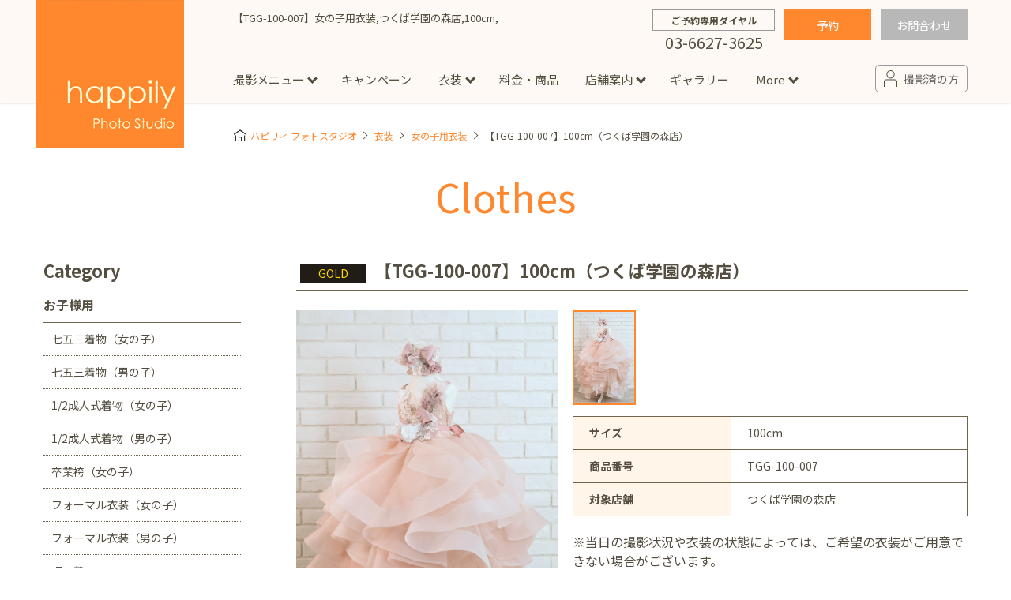

--- FILE ---
content_type: text/html; charset=UTF-8
request_url: https://www.happilyphoto.jp/clothes/girls/587564/
body_size: 35003
content:
<!DOCTYPE html>
<html lang="ja">
<head>
<meta http-equiv="content-type" content="text/html; charset=utf-8">
<title>【TGG-100-007】女の子用衣装,つくば学園の森店,100cm, - ハピリィフォトスタジオ</title>
<meta name="viewport" content="width=device-width, initial-scale=1, maximum-scale=1">
<meta name="format-detection" content="telephone=no">
<meta name="apple-mobile-web-app-title" content="happily photo studio">
<link rel="icon" type="image/x-icon" href="https://www.happilyphoto.jp/wp-content/themes/my-happilyphoto/images/common/favicon.ico">
<link rel="apple-touch-icon-precomposed" href="https://www.happilyphoto.jp/wp-content/themes/my-happilyphoto/images/common/icon_happily.png">
<link href="https://fonts.googleapis.com/css2?family=Noto+Sans+JP:wght@400;500;700&display=swap" rel="stylesheet">
<link rel="stylesheet" href="https://www.happilyphoto.jp/wp-content/themes/my-happilyphoto/style.css">
<link rel="stylesheet" href="https://www.happilyphoto.jp/wp-content/themes/my-happilyphoto/css/common/layout.css?v=20250813">
<link rel="stylesheet" href="https://www.happilyphoto.jp/wp-content/themes/my-happilyphoto/css/common/module.css?v=20251114">
<link rel="stylesheet" href="https://www.happilyphoto.jp/wp-content/themes/my-happilyphoto/css/storeformlist.css">
<link rel="stylesheet" href="https://www.happilyphoto.jp/wp-content/themes/my-happilyphoto/css/clothes.css?v=20190806">
<link rel="stylesheet" href="https://www.happilyphoto.jp/wp-content/themes/my-happilyphoto/css/slick.css?v=20180717">
<script type="text/javascript" src="https://www.happilyphoto.jp/wp-content/themes/my-happilyphoto/js/jquery-3.2.1.min.js" charset="UTF-8"></script>
<script type="text/javascript" src="https://www.happilyphoto.jp/wp-content/themes/my-happilyphoto/js/ui.js?v=20250813" charset="UTF-8"></script>

<script type="text/javascript" src="https://www.happilyphoto.jp/wp-content/themes/my-happilyphoto/js/clothes.js?v=20180530" charset="UTF-8"></script>
<script type="text/javascript" src="https://www.happilyphoto.jp/wp-content/themes/my-happilyphoto/js/jquery.elevatezoom.js" charset="UTF-8"></script>
<script type="text/javascript" src="https://www.happilyphoto.jp/wp-content/themes/my-happilyphoto/js/slick.js" charset="UTF-8"></script>
<script type="text/javascript" src="https://www.happilyphoto.jp/wp-content/themes/my-happilyphoto/js/openYTMovie.js?v=20191127" charset="UTF-8"></script>
<!-- All in One SEO Pack 2.3.16 by Michael Torbert of Semper Fi Web Design[108,115] -->
<link rel="canonical" href="https://www.happilyphoto.jp/clothes/girls/587564/" />
<!-- /all in one seo pack -->
<link rel='dns-prefetch' href='//s.w.org' />
<link rel='stylesheet' id='contact-form-7-css'  href='https://www.happilyphoto.jp/wp-content/plugins/contact-form-7/includes/css/styles.css?ver=5.0.1' type='text/css' media='all' />
<link rel='stylesheet' id='contact-form-7-confirm-css'  href='https://www.happilyphoto.jp/wp-content/plugins/contact-form-7-add-confirm/includes/css/styles.css?ver=5.1' type='text/css' media='all' />
<link rel='stylesheet' id='mts_simple_booking_front-css'  href='https://www.happilyphoto.jp/wp-content/plugins/mts-simple-booking/css/mtssb-front.css?ver=4.8' type='text/css' media='all' />
<script type='text/javascript' src='https://www.happilyphoto.jp/wp-includes/js/jquery/jquery.js?ver=1.12.4'></script>
<script type='text/javascript' src='https://www.happilyphoto.jp/wp-includes/js/jquery/jquery-migrate.min.js?ver=1.4.1'></script>
<link rel='https://api.w.org/' href='https://www.happilyphoto.jp/wp-json/' />
<link rel="EditURI" type="application/rsd+xml" title="RSD" href="https://www.happilyphoto.jp/xmlrpc.php?rsd" />
<link rel="wlwmanifest" type="application/wlwmanifest+xml" href="https://www.happilyphoto.jp/wp-includes/wlwmanifest.xml" /> 
<link rel='prev' title='【TGG-80-006】女の子用衣装,つくば学園の森店,80cm,' href='https://www.happilyphoto.jp/clothes/girls/587552/' />
<link rel='next' title='【TGG-100-008】女の子用衣装,つくば学園の森店,100cm,' href='https://www.happilyphoto.jp/clothes/girls/587576/' />
<meta name="generator" content="WordPress 4.8" />
<link rel='shortlink' href='https://www.happilyphoto.jp/?p=587564' />
<link rel="alternate" type="application/json+oembed" href="https://www.happilyphoto.jp/wp-json/oembed/1.0/embed?url=https%3A%2F%2Fwww.happilyphoto.jp%2Fclothes%2Fgirls%2F587564%2F" />
<link rel="alternate" type="text/xml+oembed" href="https://www.happilyphoto.jp/wp-json/oembed/1.0/embed?url=https%3A%2F%2Fwww.happilyphoto.jp%2Fclothes%2Fgirls%2F587564%2F&#038;format=xml" />
<script type="application/ld+json">{"@context": "https://schema.org",
"@type": "BreadcrumbList",
"itemListElement" : [
    {
        "@type": "ListItem",
        "position": 1,
        "name": "happily\u30d5\u30a9\u30c8\u30b9\u30bf\u30b8\u30aa",
        "item": "https://www.happilyphoto.jp/"
    },
    {
        "@type": "ListItem",
        "position": 2,
        "name": "\u8863\u88c5",
        "item": "https://www.happilyphoto.jp/clothes/"
    },
    {
        "@type": "ListItem",
        "position": 3,
        "name": "\u5973\u306e\u5b50\u7528\u8863\u88c5",
        "item": "https://www.happilyphoto.jp/clothes/girls/"
    },
    {
        "@type": "ListItem",
        "position": 4,
        "name": "\u3010TGG-100-007\u3011\u5973\u306e\u5b50\u7528\u8863\u88c5,\u3064\u304f\u3070\u5b66\u5712\u306e\u68ee\u5e97,100cm,",
        "item": "https://www.happilyphoto.jp/clothes/girls/587564/"
    }
]}</script><link rel="stylesheet" href="https://www.happilyphoto.jp/wp-content/themes/my-happilyphoto/css/wp-control.css">


<!--[if lt IE 9]>
<script type="text/javascript" src="http://html5shim.googlecode.com/svn/trunk/html5.js"></script>
<![endif]-->

<!-- Google Tag Manager -->
<script>(function(w,d,s,l,i){w[l]=w[l]||[];w[l].push({'gtm.start':
new Date().getTime(),event:'gtm.js'});var f=d.getElementsByTagName(s)[0],
j=d.createElement(s),dl=l!='dataLayer'?'&l='+l:'';j.async=true;j.src=
'https://www.googletagmanager.com/gtm.js?id='+i+dl;f.parentNode.insertBefore(j,f);
})(window,document,'script','dataLayer','GTM-WGMDB6');</script>
<!-- End Google Tag Manager -->

</head>

<body>
<!-- Google Tag Manager (noscript) -->
<noscript><iframe src="https://www.googletagmanager.com/ns.html?id=GTM-WGMDB6"
height="0" width="0" style="display:none;visibility:hidden"></iframe></noscript>
<!-- End Google Tag Manager (noscript) -->
<!-- [ ****** Header ****** ] -->
<header id="mainHeadOut">

<div id="mainHead">
<h1 id="topTtl">




【TGG-100-007】女の子用衣装,つくば学園の森店,100cm,</h1>
<div class="siteLogo"><a href="https://www.happilyphoto.jp/"><img src="https://www.happilyphoto.jp/wp-content/themes/my-happilyphoto/images/common/img_logo.png" alt="happily Photo Studio"></a></div>

<div class="topContactArea">


<div class="wrapTopTel">
<p class="TopTelTxt">ご予約専用ダイヤル</p>
<p class="TopTelNum">03-6627-3625</p>
</div>

<div class="wrapTopRes">
<a href="https://reserve.happilyphoto.jp/" class="btnRes">予約</a>

<a href="https://www.happilyphoto.jp/inquiry/" class="btnInq">お問合わせ</a>
</div>

</div><!-- // .topContactArea -->

<nav class="mainNav" id="mainNav">
<ul class="glovalNav">
<li><a href="https://www.happilyphoto.jp/">トップ</a></li>

<li class="subLink pc_dbn">
<p>撮影メニュー</p>
<!-- subMenuArea -->
<div class="subMenuArea">
<div class="inner">
<dl class="wrapSubMenu mB_20">
<dt class="ttlSubMenu"><a href="https://www.happilyphoto.jp/situation/">スタジオ撮影</a></dt>
<dd>
<ul class="subMenuLst">
<li><a href="https://www.happilyphoto.jp/situation/sg/">七五三</a></li>
<li><a href="https://www.happilyphoto.jp/situation/bd/">誕生日</a></li>
<li><a href="https://www.happilyphoto.jp/situation/om/">お宮参り</a></li>
<li><a href="https://www.happilyphoto.jp/situation/hy/">お食い初め・百日祝い</a></li>
<li><a href="https://www.happilyphoto.jp/situation/hb/">ハーフバースデー</a></li>
<li><a href="https://www.happilyphoto.jp/situation/sk/">節句</a></li>
<li><a href="https://www.happilyphoto.jp/situation/ny/">入園・入学／卒園・卒業</a></li>
<li><a href="https://www.happilyphoto.jp/situation/hs/">1/2成人式（ハーフ成人式）</a></li>
<li><a href="https://www.happilyphoto.jp/situation/sc/">成人式フォト</a></li>
<li><a href="https://www.happilyphoto.jp/situation/mt/">マタニティフォト</a></li>
<li><a href="https://www.happilyphoto.jp/situation/fa/">家族写真</a></li>
<li><a href="https://www.happilyphoto.jp/situation/sn/">シニアフォト</a></li>
<li><a href="https://www.happilyphoto.jp/situation/pt/">ペット撮影</a></li>
</ul>
</dd>
</dl>
<dl class="wrapSubMenu">
<dt class="ttlSubMenu"><a href="https://www.happilyphoto.jp/location/">出張撮影</a></dt>
<dd>
<ul class="subMenuLst">
<li><a href="https://www.happilyphoto.jp/location/sg/">七五三</a></li>
<li><a href="https://www.happilyphoto.jp/location/om/">お宮参り</a></li>
<li><a href="https://www.happilyphoto.jp/location/ny/">入園・入学／卒園・卒業</a></li>
<li><a href="https://www.happilyphoto.jp/location/fa/">ファミリーフォト</a></li>
<li><a href="https://www.happilyphoto.jp/location/bd/">誕生日</a></li>
<li><a href="https://www.happilyphoto.jp/location/pr/">プロフィール写真・宣材写真</a></li>
</ul>
<ul class="subMenuLst">
<li><a href="https://www.happilyphoto.jp/locationreport/">出張撮影レポート</a></li>
</ul>
</dd>
</dl>
</div>
</div>
<!-- subMenuArea -->
</li>
<li class="pc_dbn"><a href="https://www.happilyphoto.jp/campaign/">キャンペーン</a></li>

<li class="dIB_sp"><a href="https://www.happilyphoto.jp/about/">happilyとは</a></li>
<li class="dIB_sp"><a href="https://www.happilyphoto.jp/situation/">撮影メニュー</a></li>
<li class="dIB_sp"><a href="https://www.happilyphoto.jp/campaign/">キャンペーン</a></li>

<li class="subLink">
<a href="https://www.happilyphoto.jp/clothes/">衣装</a>
<!-- subMenuArea -->
<div class="subMenuArea">
<div class="inner">
<dl class="wrapSubMenu wrapSubShop">
<dt class="ttlSubMenu"><a href="https://www.happilyphoto.jp/clothes/">Clothes</a></dt>
<dd>
<p class="ttlShopName">お子様用</p>
<ul class="subMenuLst">
<li><a href="https://www.happilyphoto.jp/clothes/girlskimono/">七五三着物(女の子)</a></li>
<li><a href="https://www.happilyphoto.jp/clothes/boyskimono/">七五三着物(男の子)</a></li>
<li><a href="https://www.happilyphoto.jp/clothes/girlshalfkimono/">1/2成人式着物(女の子)</a></li>
<li><a href="https://www.happilyphoto.jp/clothes/boyshalfkimono/">1/2成人式着物(男の子)</a></li>
<li><a href="https://www.happilyphoto.jp/clothes/girlshakama/">卒業袴(女の子)</a></li>
<li><a href="https://www.happilyphoto.jp/clothes/girlsformal/">フォーマル衣装(女の子)</a></li>
<li><a href="https://www.happilyphoto.jp/clothes/boysformal/">フォーマル衣装(男の子)</a></li>
<li><a href="https://www.happilyphoto.jp/clothes/babykimono/">祝い着</a></li>
<li><a href="https://www.happilyphoto.jp/clothes/girls/">女の子用衣装</a></li>
<li><a href="https://www.happilyphoto.jp/clothes/boys/">男の子用衣装</a></li>
</ul>
<p class="ttlShopName">大人用</p>
<ul class="subMenuLst">
<li><a href="https://www.happilyphoto.jp/clothes/adultskimono/">着物</a></li>
<li><a href="https://www.happilyphoto.jp/clothes/maternity/">マタニティ用ドレス</a></li>
</ul>
</dd>
</dl>
</div>
</div>
<!-- subMenuArea -->
</li>

<li><a href="https://www.happilyphoto.jp/price/">料金・商品</a></li>

<li class="subLink">
<a href="https://www.happilyphoto.jp/store/">店舗案内</a>
<!-- subMenuArea -->
<div class="subMenuArea">
<div class="inner">
<dl class="wrapSubMenu">
<dt class="ttlSubMenu"><a href="https://www.happilyphoto.jp/store/">Store</a></dt>
<dd>
<p class="ttlShopName">東京都</p>
<ul class="subMenuLst">
<li><a href="https://www.happilyphoto.jp/store/jiyugaoka/">自由が丘店</a></li>
<li><a href="https://www.happilyphoto.jp/store/hiroo/">広尾店</a></li>
<li><a href="https://www.happilyphoto.jp/store/luxekachidoki/">勝どき店</a></li>
<li><a href="https://www.happilyphoto.jp/store/kichijoji/">吉祥寺店</a></li>
<li><a href="https://www.happilyphoto.jp/store/tamadairanomori/">イオンモール多摩平の森店</a></li>
<li><a href="https://www.happilyphoto.jp/store/nishiarai/">西新井店</a></li>
<li><a href="https://www.happilyphoto.jp/store/popup-omotesando/">【期間限定】表参道店</a></li>
</ul>
<p class="ttlShopName">神奈川県</p>
<ul class="subMenuLst">
<li><a href="https://www.happilyphoto.jp/store/minatomirai/">横浜みなとみらい店</a></li>
<li><a href="https://www.happilyphoto.jp/store/sagamiono/">ボーノ相模大野店</a></li>
<li><a href="https://www.happilyphoto.jp/store/fujisawa/">ミスターマックス湘南藤沢店</a></li>
<li><a href="https://www.happilyphoto.jp/store/centerkita/">港北センター北店</a></li>
</ul>
<p class="ttlShopName">千葉県</p>
<ul class="subMenuLst">
<li><a href="https://www.happilyphoto.jp/store/luxeshinmatsudo/">新松戸店</a></li>
<li><a href="https://www.happilyphoto.jp/store/yachiyo/">八千代緑が丘店</a></li>
<li><a href="https://www.happilyphoto.jp/store/kashiwanoha/">柏の葉店</a></li>
</ul>
<p class="ttlShopName">埼玉県</p>
<ul class="subMenuLst">
<li><a href="https://www.happilyphoto.jp/store/kawaguchi/">川口店</a></li>
<li><a href="https://www.happilyphoto.jp/store/urawa/">浦和店</a></li>
<li><a href="https://www.happilyphoto.jp/store/ageo/">アリオ上尾店</a></li>
</ul>
<p class="ttlShopName">茨城県</p>
<ul class="subMenuLst">
<li><a href="https://www.happilyphoto.jp/store/tsukubagakuennomori/">つくば学園の森店</a></li>
</ul>
<p class="ttlShopName">静岡県</p>
<ul class="subMenuLst">
<li><a href="https://www.happilyphoto.jp/store/hamakita/">サンストリート浜北店</a></li>
</ul>
<p class="ttlShopName">愛知県</p>
<ul class="subMenuLst">
<li><a href="https://www.happilyphoto.jp/store/toyotajosui/">豊田浄水店</a></li>
<li><a href="https://www.happilyphoto.jp/store/kasugai/">春日井店</a></li>
</ul>
<p class="ttlShopName">大阪府</p>
<ul class="subMenuLst">
<li><a href="https://www.happilyphoto.jp/store/tezukayama/">帝塚山店</a></li>
</ul>
<p class="ttlShopName">福岡県</p>
<ul class="subMenuLst">
<li><a href="https://www.happilyphoto.jp/store/fukuokanishi/">福岡西店</a></li>
</ul>
</dd>
</dl>
</div>
</div>
<!-- subMenuArea -->
</li>

<li class="pc_dbn"><a href="https://www.happilyphoto.jp/gallery/">ギャラリー</a></li>

<li class="subLink pc_dbn">
<p>More</p>
<!-- subMenuArea -->
<div class="subMenuArea">
<div class="inner">
<dl class="wrapSubMenu">
<dt class="ttlSubMenu"><p>More</p>
<dd>
<ul class="subMenuLst">
<li><a href="https://www.happilyphoto.jp/about/">happilyとは</a></li>
<li><a href="https://www.happilyphoto.jp/flow/">予約から撮影までの流れ</a></li>
<li><a href="https://www.happilyphoto.jp/event/">イベント撮影</a></li>
<li><a href="https://www.happilyphoto.jp/faq/">よくある質問</a></li>
<li><a href="https://www.happilyphoto.jp/news/">お知らせ</a></li>
<li><a href="https://www.happilyphoto.jp/column/">コラム</a></li>

<!--
<li><a href="[url]/event/">イベント</a></li>
<li><a href="[url]/studiophoto/">スタジオ写真</a></li>
<li><a href="[url]/column/">コラム</a></li>
-->

</ul>
</dd>
</dl>
</div>
</div>
<!-- subMenuArea -->
</li>

<li class="dIB_sp"><a href="https://www.happilyphoto.jp/gallery/">ギャラリー</a></li>
<li class="dIB_sp"><a href="https://www.happilyphoto.jp/faq/">よくある質問</a></li>
<li class="dIB_sp"><a href="https://www.happilyphoto.jp/flow/">予約から撮影の流れ</a></li>
<li class="dIB_sp"><a href="https://www.happilyphoto.jp/news/">お知らせ</a></li>
<li class="dIB_sp"><a href="https://www.happilyphoto.jp/event/">イベント撮影</a></li>
<li class="dIB_sp"><a href="https://www.happilyphoto.jp/location/">出張撮影</a></li>
<li class="dIB_sp"><a href="https://www.happilyphoto.jp/locationreport/">出張撮影レポート</a></li>
<li class="dIB_sp"><a href="https://www.happilyphoto.jp/column/">コラム</a></li>

</ul>

<div class="headSnsArea">
<div class="tACenter mB_50sp30 sp_dbn"><a href="https://www.happilyphoto.jp/reserve/" class="ttlTopSubTxt2">ご予約はこちら</a></div>
<p class="spMenuTtl">happily公式アカウント</p>

<div class="navSnsArea">
<div class="subTxt">公式LINE限定で<br>お得なクーポン配布中♪</div>
<div class="lstSnsIcon">
<a href="https://lin.ee/enLlXjt" target="new" rel="noopener noreferrer"><img src="https://www.happilyphoto.jp/wp-content/uploads/2023/11/sns_icon-line.png" alt="line"></a>
<a href="https://www.instagram.com/happily_photo_studio.753.baby/" target="new" rel="noopener noreferrer"><img src="https://www.happilyphoto.jp/wp-content/themes/my-happilyphoto/images/common/sns_icon-insta.png" alt="instagram"></a>
<a href="https://www.facebook.com/happilyphotostudio/" target="new" rel="noopener noreferrer"><img src="https://www.happilyphoto.jp/wp-content/themes/my-happilyphoto/images/common/sns_icon-fb.png" alt="facebook"></a>
</div>
</div><!-- // navSnsArea -->

</div><!-- // wrapSpSnsArea -->

</nav>

<div class="secondMenu reArrange">
<a class="linkCustomer" href="https://www.happilyphoto.jp/customer/"><span class="txt">撮影済の方</span></a>
<!-- sp_menu --><span id="menuBtn"><span class="icon"></span><span class="txt">メニュー</span></span>
</div><!-- secondMenu -->



</div><!-- // mainHead -->

<ul class="subMenu">
<li><a href="https://www.happilyphoto.jp/campaign/">お得なプラン</a></li>
<li><a href="https://www.happilyphoto.jp/store/">店舗情報</a></li>
<li><a href="https://www.happilyphoto.jp/clothes/">衣装</a></li>
<li><span data-id="contact">お問い合わせ</span></li>
</ul>





<div data-id="contactArea">

<div class="contactWrap mB_30">
<p class="contactTtl">お電話の場合</p>
<p class="mB_10">些細なことでも是非お問い合わせください。</p>
<a href="tel:03-6627-3625" class="btnContact2"><span class="tel">03-6627-3625</span></a>
<p>受付時間：9:00～17:00（不定休）</p>
</div><!-- [ / .contactWrap] -->

<div class="contactWrap mB_30">
<p class="contactTtl">メールの場合</p>
<a href="https://www.happilyphoto.jp/inquiry" class="btnContact" rel="nofollow"><span class="mail">お問い合わせフォーム</span></a>
</div><!-- [ / .contactWrap] -->

<div class="contactWrap">
<p class="contactTtl">FAQ</p>
<p class="mB_10">お客様から寄せられるよくある質問を掲載しています。<br>お問い合わせの前にまずはご確認ください。</p>
<a href="https://www.happilyphoto.jp/faq" class="btnContact" rel="nofollow">よくある質問</a>
</div><!-- [ / .contactWrap] -->

<div data-id="MenuClose">閉じる</div>

</div><!-- [ / #contactArea] -->


</header>
<!-- [ ****** // Header ****** ] -->


<div id="bgOver"></div>
<div id="subContainer">
<div class="wrapper">


<!-- #breadCrumbLst -->
<div id="breadCrumbLst" class="rcrumbs">



<ul>
<li><a href="https://www.happilyphoto.jp/">ハピリィ フォトスタジオ</a></li>
<li><a href="https://www.happilyphoto.jp/clothes/">衣装</a></li>
<li><a href="https://www.happilyphoto.jp/clothes/girls/">女の子用衣装</a></li>
<li>【TGG-100-007】100cm（つくば学園の森店）</li>
</ul>
</div>
<!-- #breadCrumbLst -->

<section class="wrapClothes">

<h2 class="ttlTop02">Clothes</h2>


<section class="lstClothArea mB_50sp30">
<h3 class="ttlConMiddle">

<!-- 追加してみた分 -->
<span class="mark type_x ">GOLD</span><!-- 追加してみた分　ここまで -->

【TGG-100-007】100cm（つくば学園の森店）</h3>

<article class="wrapDtl">

<div class="sideImg">

<ul id="clothesMain">
<li><img src="https://www.happilyphoto.jp/wp-content/uploads/2022/05/tsukuba0505_001-3.jpg" alt=""></li>
</ul>

</div><!-- //.sideImg -->

<div class="sideExe">

<ul id="clothesThum">
<li><img src="https://www.happilyphoto.jp/wp-content/uploads/2022/05/tsukuba0505_001-3.jpg" alt=""></li>
</ul>

<table class="cateSearch">

<tr>
<th>
サイズ</th>
<td>
100cm</td>
</tr>
<tr>
<th>商品番号</th>
<td>
TGG-100-007</td>
</tr>
<tr>
<th>対象店舗</th>
<td>
つくば学園の森店</td>
</tr>
</table>



<p class="mT_20">
※当日の撮影状況や衣装の状態によっては、ご希望の衣装がご用意できない場合がございます。<br>
<br>
<span class="fWBold">【プレミアム衣装について】</span><br>
プレミアム衣装着用時には1家族様当たり、以下の料金を頂戴しております。<br>
<span class="dB dB_sp mT_5 pcBrNone">GOLDランク：4,400円　<br>通常衣装に加えて「GOLD」「SILVER」の衣装をお選びいただけます。</span>
<span class="dB dB_sp mT_5 pcBrNone">SILVERランク：3,520円　<br>通常衣装に加えて「SILVER」の衣装をお選びいただけます。</span></p>


</div><!-- //.sideExe -->

<!-- //.wrapDtl_1 --></article>

<div class="mB_50sp30">
<section class="otherClothes">
<h4 class="sttl">女の子用衣装［100cm］（つくば学園の森店）</h4>

<ul class="lstConCloth">







<li><a href="https://www.happilyphoto.jp/clothes/girls/587576/">
<span class="wrapClothImg">
<!-- 追加してみた分 位置情報追加 -->
<span class="mark type_x right">GOLD</span><!-- 追加してみた分　ここまで -->
<img src="https://www.happilyphoto.jp/wp-content/uploads/2022/05/tsukuba0505_002-2.jpg" alt="">
<span class="clothShopName shop_ibaraki">つくば学園の森店</span>
</span>
</a></li>



<li><a href="https://www.happilyphoto.jp/clothes/girls/552755/">
<span class="wrapClothImg">
<!-- 追加してみた分 位置情報追加 -->
<!-- 追加してみた分　ここまで -->
<img src="https://www.happilyphoto.jp/wp-content/uploads/2022/02/つくば物撮り洋装女の子_024.jpg" alt="">
<span class="clothShopName shop_ibaraki">つくば学園の森店</span>
</span>
</a></li>



<li><a href="https://www.happilyphoto.jp/clothes/girls/696660/">
<span class="wrapClothImg">
<!-- 追加してみた分 位置情報追加 -->
<span class="mark type_x right">GOLD</span><!-- 追加してみた分　ここまで -->
<img src="https://www.happilyphoto.jp/wp-content/uploads/2025/01/TKG-90_110-002.jpg" alt="">
<span class="clothShopName shop_ibaraki">つくば学園の森店</span>
</span>
</a></li>



<li><a href="https://www.happilyphoto.jp/clothes/girls/679738/">
<span class="wrapClothImg">
<!-- 追加してみた分 位置情報追加 -->
<span class="mark type_y right">SILVER</span><!-- 追加してみた分　ここまで -->
<img src="https://www.happilyphoto.jp/wp-content/uploads/2023/08/TGG-100-010.jpg" alt="">
<span class="clothShopName shop_ibaraki">つくば学園の森店</span>
</span>
</a></li>



<li><a href="https://www.happilyphoto.jp/clothes/girls/679742/">
<span class="wrapClothImg">
<!-- 追加してみた分 位置情報追加 -->
<!-- 追加してみた分　ここまで -->
<img src="https://www.happilyphoto.jp/wp-content/uploads/2023/08/TGG-100-011.jpg" alt="">
<span class="clothShopName shop_ibaraki">つくば学園の森店</span>
</span>
</a></li>

</ul>

</section><!-- otherClothes -->

<div class="mT_40sp20 tACenter"><a href="https://www.happilyphoto.jp/clothes//" class="btnCmn02 mR_40spmB_20">一覧に戻る</a><a href="https://www.happilyphoto.jp/clothes/" class="btnCmn02">衣装トップに戻る</a></div>
</div>


<style>
@media only screen and (min-width:640px){
    .bnrsList li {
        margin:0 50px 20px 0 ;
    }

    .bnrsList li:nth-child(2n){margin-right: 0;}
    .bnrsList li:nth-last-child(-n+2){margin-bottom: 0;}
}

</style>
<div class="bnrLinksArea">
<ul class="bnrsList">

<li><a href="https://www.happilyphoto.jp/campaign/set_2102/"><img src="https://www.happilyphoto.jp/wp-content/uploads/2026/01/thumb_770_350-1.jpg" alt="新春フォトキャンペーン"></a></li>
</ul>
<!-- / .bannerLinksArea --></div>

</section>
<!-- cloth -->


<div class="sideMenuArea">
<p class="ttlSideCate">Category</p>


<dl class="sideMenuLink">
<dt>お子様用</dt>
<dd>
<ul class="lst">
<li><a href="https://www.happilyphoto.jp/clothes/girlskimono/">七五三着物（女の子）</a></li>
<li><a href="https://www.happilyphoto.jp/clothes/boyskimono/">七五三着物（男の子）</a></li>
<li><a href="https://www.happilyphoto.jp/clothes/girlshalfkimono/">1/2成人式着物（女の子）</a></li>
<li><a href="https://www.happilyphoto.jp/clothes/boyshalfkimono/">1/2成人式着物（男の子）</a></li>
<li><a href="https://www.happilyphoto.jp/clothes/girlshakama/">卒業袴（女の子）</a></li>

<li><a href="https://www.happilyphoto.jp/clothes/girlsformal/">フォーマル衣装（女の子）</a></li>
<li><a href="https://www.happilyphoto.jp/clothes/boysformal/">フォーマル衣装（男の子）</a></li>

<li><a href="https://www.happilyphoto.jp/clothes/babykimono/">祝い着</a></li>
<li><a href="https://www.happilyphoto.jp/clothes/girls/" class="current">女の子用衣装</a></li>
<li><a href="https://www.happilyphoto.jp/clothes/boys/">男の子用衣装</a></li>
</ul>
</dd>
<dt>大人用</dt>
<dd>
<ul class="lst">
<li><a href="https://www.happilyphoto.jp/clothes/adultskimono/">着物</a></li>
<li><a href="https://www.happilyphoto.jp/clothes/maternity/">マタニティ用ドレス</a></li>

</ul>
</dd>
</dl>
</div>

</section><!-- wrapClothes -->


<div class="clear">
<dl class="btmMenuPlan">
<dt><a href="https://www.happilyphoto.jp/situation/">写真撮影メニュー</a></dt>
<dd>
<ul class="btmShopLst">
<li><a href="https://www.happilyphoto.jp/situation/sg/">七五三</a></li>
<li><a href="https://www.happilyphoto.jp/situation/bd/">誕生日</a></li>
<li><a href="https://www.happilyphoto.jp/situation/om/">お宮参り</a></li>
<li><a href="https://www.happilyphoto.jp/situation/hy/">お食い初め・百日祝い</a></li>
<li><a href="https://www.happilyphoto.jp/situation/hb/">ハーフバースデー</a></li>
<li><a href="https://www.happilyphoto.jp/situation/sk/">節句</a></li>
<li><a href="https://www.happilyphoto.jp/situation/ny/">入園・入学 / 卒園・卒業</a></li>
<li><a href="https://www.happilyphoto.jp/situation/hs/">1/2成人式（ハーフ成人式）</a></li>
<li><a href="https://www.happilyphoto.jp/situation/sc/">成人式フォト</a></li>
<li><a href="https://www.happilyphoto.jp/situation/mt/">マタニティフォト</a></li>
<li><a href="https://www.happilyphoto.jp/situation/fa/">家族写真</a></li>
<li><a href="https://www.happilyphoto.jp/situation/sn/">シニアフォト</a></li>
<li><a href="https://www.happilyphoto.jp/situation/pt/">ペット撮影</a></li>
</ul>
</dd>

<dt><a href="https://www.happilyphoto.jp/store/">店舗</a></dt>
<dd>
<ul class="btmShopLst">
<li><a href="https://www.happilyphoto.jp/store/jiyugaoka/">自由が丘店</a></li>
<li><a href="https://www.happilyphoto.jp/store/kichijoji/">吉祥寺店</a></li>
<li><a href="https://www.happilyphoto.jp/store/hiroo/">広尾店</a></li>
<li><a href="https://www.happilyphoto.jp/store/luxekachidoki/">勝どき店</a></li>
<li><a href="https://www.happilyphoto.jp/store/tamadairanomori/">イオンモール多摩平の森店</a></li>
<li><a href="https://www.happilyphoto.jp/store/nishiarai/">西新井店</a></li>
<li><a href="https://www.happilyphoto.jp/store/minatomirai/">横浜みなとみらい店</a></li>
<li><a href="https://www.happilyphoto.jp/store/sagamiono/">ボーノ相模大野店</a></li>
<li><a href="https://www.happilyphoto.jp/store/fujisawa/">ミスターマックス湘南藤沢店</a></li>
<li><a href="https://www.happilyphoto.jp/store/centerkita/">港北センター北店</a></li>
<li><a href="https://www.happilyphoto.jp/store/luxeshinmatsudo/">新松戸店</a></li>
<li><a href="https://www.happilyphoto.jp/store/yachiyo/">八千代緑が丘店</a></li>
<li><a href="https://www.happilyphoto.jp/store/kashiwanoha/">柏の葉店</a></li>
<li><a href="https://www.happilyphoto.jp/store/kawaguchi/">川口店</a></li>
<li><a href="https://www.happilyphoto.jp/store/urawa/">浦和店</a></li>
<li><a href="https://www.happilyphoto.jp/store/ageo/">アリオ上尾店</a></li>
<li><a href="https://www.happilyphoto.jp/store/tsukubagakuennomori/">つくば学園の森店</a></li>
<li><a href="https://www.happilyphoto.jp/store/hamakita/">サンストリート浜北店</a></li>
<li><a href="https://www.happilyphoto.jp/store/toyotajosui/">豊田浄水店</a></li>
<li><a href="https://www.happilyphoto.jp/store/kasugai/">春日井店</a></li>
<li><a href="https://www.happilyphoto.jp/store/tezukayama/">帝塚山店</a></li>
<li><a href="https://www.happilyphoto.jp/store/fukuokanishi/">福岡西店</a></li>


</ul>
</dd>

<dt><a href="https://www.happilyphoto.jp/event/">イベント</a></dt>
<dd>
<ul class="btmShopLst">
<li><a href="https://www.happilyphoto.jp/event/evcategory/audition/">キッズオーディション</a></li>
<li><a href="https://www.happilyphoto.jp/event/evcategory/photosession/">撮影会</a></li>
<li><a href="https://www.happilyphoto.jp/event/evcategory/workshop/">ワークショップ</a></li>
</ul>
</dd>


<dt><a href="https://www.happilyphoto.jp/column/">コラム</a></dt>
<dd>
<ul class="btmShopLst">
<li><a href="https://www.happilyphoto.jp/column/?plan=plan_sg">七五三</a></li>
<li><a href="https://www.happilyphoto.jp/column/?plan=plan_bd">誕生日</a></li>
<li><a href="https://www.happilyphoto.jp/column/?plan=plan_om">お宮参り</a></li>
<li><a href="https://www.happilyphoto.jp/column/?plan=plan_hy">お食い初め・百日祝い</a></li>
<li><a href="https://www.happilyphoto.jp/column/?plan=plan_nb">ニューボーンフォト</a></li>
<li><a href="https://www.happilyphoto.jp/column/?plan=plan_hb">ハーフバースデー</a></li>
<li><a href="https://www.happilyphoto.jp/column/?plan=plan_sk">節句</a></li>
<li><a href="https://www.happilyphoto.jp/column/?plan=plan_ny">入園・入学／卒園・卒業</a></li>
<li><a href="https://www.happilyphoto.jp/column/?plan=plan_mt">マタニティフォト</a></li>
<li><a href="https://www.happilyphoto.jp/column/?plan=plan_fa">家族写真</a></li>
</ul>
</dd>

<dt><a href="https://www.happilyphoto.jp/locationreport/">出張撮影レポート</a></dt>
<dd>
<ul class="btmShopLst">
<li><a href="https://www.happilyphoto.jp/locationreport/?plan=plan_om">お宮参り</a></li>
<li><a href="https://www.happilyphoto.jp/locationreport/?plan=plan_sg">七五三</a></li>
</ul>
</dd>

<dt><a href="https://www.happilyphoto.jp/rental/">着物レンタル</a></dt>

</dl>

<div class="wrapMarks">
<div class="sideMarks"><a href="http://privacymark.jp/" target="_blank" rel="noopener noreferrer"><img src="https://www.happilyphoto.jp/wp-content/themes/my-happilyphoto/images/common/img_privacymark.gif" alt="たいせつにします プライバシー プライバシーマーク 10740089"></a><br>当社は<br>プライバシーマーク<br>取得企業です</div>


<div class="footerSnsArea">
<a href="https://lin.ee/enLlXjt" target="_blank" rel="noopener noreferrer"><img src="https://www.happilyphoto.jp/wp-content/uploads/2023/11/sns_icon-line.png" alt="line"></a>
<a href="https://www.instagram.com/happily_photo_studio.753.baby/" target="_blank" rel="noopener noreferrer"><img src="https://www.happilyphoto.jp/wp-content/themes/my-happilyphoto/images/common/sns_icon-insta.png" alt="instagram"></a>
<a href="https://www.facebook.com/happilyphotostudio/" target="_blank" rel="noopener noreferrer"><img src="https://www.happilyphoto.jp/wp-content/themes/my-happilyphoto/images/common/sns_icon-fb.png" alt="facebook"></a>
</div><!-- .footerSnsArea -->

</div><!-- // .wrapMarks -->
</div><!-- // .clear -->
</div><!-- // .wrapper -->
</div><!-- // #container -->


<!-- [ ****** Footer ****** ] -->
<footer id="footer">
<div class="footerLink mB_10">
<a href="https://www.happilyphoto.jp/">Top</a>
<a href="https://www.happilyphoto.jp/about/">happilyとは</a>
<a href="https://www.happilyphoto.jp/company/">会社情報</a>

<a href="https://www.happilyphoto.jp/privacy/" onclick="window.open(this.getAttribute('href'), 'apv', 'width=740, height=500, scrollbars=yes, toolbar=no, menubar=no, resizeble=yes').focus(); return false;" target="_blank">プライバシーポリシー</a>

<a href="https://www.happilyphoto.jp/agreement/" onclick="window.open(this.getAttribute('href'), 'apv', 'width=740, height=500, scrollbars=yes, toolbar=no, menubar=no, resizeble=yes').focus(); return false;" target="_blank">利用規約</a>

<a href="https://www.happilyphoto.jp/inquiry/">お問い合わせ</a>

<a href="https://www.happilyphoto.jp/trade/" onclick="window.open(this.getAttribute('href'), 'apv', 'width=740, height=500, scrollbars=yes, toolbar=no, menubar=no, resizeble=yes').focus(); return false;" target="_blank"><span class="sTxt">特定商取引法に基づく表記</span></a>

<a href="https://www.happilyphoto.jp/customer-harassment/" onclick="window.open(this.getAttribute('href'), 'apv', 'width=740, height=500, scrollbars=yes, toolbar=no, menubar=no, resizeble=yes').focus(); return false;" target="_blank">カスタマーハラスメント方針</a>

<a href="https://www.happilyphoto.jp/sitemap/">サイトマップ</a>

</div>
<p class="copyTxt">Copyright (C) 2026 happily Inc. All Rights Reserved.</p>


<span id="pageTopBtn"><span></span></span>

<div class="footerReserveArea">
<a href="https://reserve.happilyphoto.jp/" class="reserveBtn"><span><span class="sTxt">24時間受付！</span><br>Web予約</span></a>
<a href="tel:03-6627-3625" class="tel">予約・相談</a>
<a href="https://www.happilyphoto.jp/store/" class="storeLst">店舗一覧</a>
</div><!-- / .footerReserveArea -->

</footer>







<script type='text/javascript'>
/* <![CDATA[ */
var wpcf7 = {"apiSettings":{"root":"https:\/\/www.happilyphoto.jp\/wp-json\/contact-form-7\/v1","namespace":"contact-form-7\/v1"},"recaptcha":{"messages":{"empty":"\u3042\u306a\u305f\u304c\u30ed\u30dc\u30c3\u30c8\u3067\u306f\u306a\u3044\u3053\u3068\u3092\u8a3c\u660e\u3057\u3066\u304f\u3060\u3055\u3044\u3002"}}};
/* ]]> */
</script>
<script type='text/javascript' src='https://www.happilyphoto.jp/wp-content/plugins/contact-form-7/includes/js/scripts.js?ver=5.0.1'></script>
<script type='text/javascript' src='https://www.happilyphoto.jp/wp-includes/js/jquery/jquery.form.min.js?ver=3.37.0'></script>
<script type='text/javascript' src='https://www.happilyphoto.jp/wp-content/plugins/contact-form-7-add-confirm/includes/js/scripts.js?ver=5.1'></script>
<script type='text/javascript' src='https://www.happilyphoto.jp/wp-includes/js/wp-embed.min.js?ver=4.8'></script>
</body>
</html>